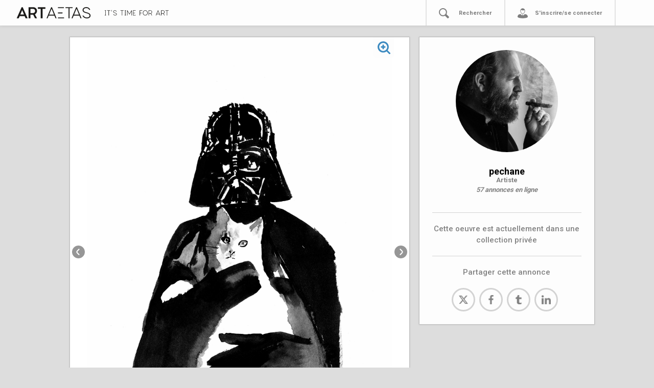

--- FILE ---
content_type: text/html; charset=utf-8
request_url: https://artaetas.fr/annonces/05544223-68df-4290-9d68-2ea8743d92fa
body_size: 70225
content:
<!DOCTYPE html>
<html>
  <head>
    <meta charset="UTF-8">
    <meta name="viewport" content="width=device-width, initial-scale=1, shrink-to-fit=no">
    <title>ARTAETAS</title>
    <meta property="og:url"           content="http://www.artaetas.com/" />
    <meta property="og:type"          content="website" />
    <meta property="og:title"         content="Artaetas" />
    <meta property="og:description"   content="Plateforme en ligne dédiée à l'art" />
    <!-- <meta property="og:image"         content="https://t3.ftcdn.net/jpg/00/77/89/16/500_F_77891611_GSgvg2GbIrryOpAFQCroGVuNnYl0t580.jpg" /> -->
    <link href="https://fonts.googleapis.com/css?family=Roboto:400,500,700&display=swap" rel="stylesheet">
    <meta name="csrf-param" content="authenticity_token" />
<meta name="csrf-token" content="OIsB1tBwFBqITbT6hccQkUU3fnKldxBs4jN75SPpRam6hrHXnG2oeHgSvOADJJQI/DiYCi36HZDDWllOMDoOkQ==" />
    <meta name="action-cable-url" content="/cable" />
    <link rel="stylesheet" media="all" href="/assets/application-62ebd9d6df82bbae4745f1a9ac3bfc0300246a2892eb55520e5db39c357ef1c2.css" />
<!-- Global site tag (gtag.js) - Google Analytics -->

<script async src="https://www.googletagmanager.com/gtag/js?id=UA-161195823-1"></script>
<script>
  window.dataLayer = window.dataLayer || [];
  function gtag(){dataLayer.push(arguments);}
  gtag('js', new Date());
  gtag('config', 'UA-161195823-1');
</script>
<!--     <script async src="https://platform.twitter.com/widgets.js" charset="utf-8"></script>
    <script async src="https://assets.pinterest.com/js/pinit.js"></script>
    <script async src="https://connect.facebook.net/en_US/sdk.js#xfbml=1&version=v3.0" charset="utf-8"></script> -->

     <!-- Uncomment if you import CSS in app/javascript/packs/application.js -->
    <!--<script src="https://cdnjs.cloudflare.com/ajax/libs/slim-select/1.23.0/slimselect.min.js"></script>-->
    <link href="https://cdnjs.cloudflare.com/ajax/libs/slim-select/1.23.0/slimselect.min.css" rel="stylesheet"></link>
    <!--<script src="https://cdnjs.cloudflare.com/ajax/libs/bootstrap-slider/10.6.2/bootstrap-slider.min.js"></script>-->
    <link href="https://cdnjs.cloudflare.com/ajax/libs/bootstrap-slider/10.6.2/css/bootstrap-slider.min.css" rel="stylesheet"></link>
    <script src="https://code.jquery.com/jquery-3.4.1.min.js"></script>
    <!--<script src="https://unpkg.com/masonry-layout@4/dist/masonry.pkgd.min.js"></script>-->
    <!--<script src="https://unpkg.com/imagesloaded@4/imagesloaded.pkgd.min.js"></script>-->
    <script src="https://cdn.jsdelivr.net/jquery.lazyload/1.9.3/jquery.lazyload.js"></script>
      <link rel="icon" type="image/x-icon" href="/assets/artaetas_noir_fav-415ea48ec5a5ee23856c7c3ffac7907f463bb3dab8cbaa4ad1fa3d0b51b7182a.ico" />
    
    
    
  </head>
  <body>
    

<div class="navbar navbar-expand-sm navbar-light navbar-lewagon" id="navbar-lewagon">

<button class="navbar-toggler" type="button" data-toggle="collapse" data-target="#navbarSupportedContent" aria-controls="navbarSupportedContent" aria-expanded="false" aria-label="Toggle navigation">
    <span class="navbar-toggler-icon"></span>
  </button>

  <a class="navbar-buffer" href="#">
</a>  <a class="navbar-brand" href="/">
   <svg xmlns="http://www.w3.org/2000/svg" id="Calque_1" data-name="Calque 1" viewBox="0 0 1026.9 311.97" class="aa-navbar-artaetas"><defs><style>.cls-1{fill:#191817;}</style></defs><title></title><path class="cls-1" d="M124.55,88.25h8.93a2.3,2.3,0,0,1,2.28,1.33l58.71,131.86c.57,1.33,0,2.28-1.33,2.28H173.38a2.3,2.3,0,0,1-2.28-1.33l-10.83-24.32a2.05,2.05,0,0,0-2.09-1.33H99.85a2.3,2.3,0,0,0-2.28,1.33L86.93,222.39a2.05,2.05,0,0,1-2.09,1.33h-20c-1.33,0-1.9-.95-1.33-2.28L122.27,89.58A2.3,2.3,0,0,1,124.55,88.25ZM108.4,177.36h41.23c1.33,0,1.9-1,1.33-2.28l-20.52-49a1.39,1.39,0,0,0-2.66,0l-20.71,49C106.5,176.41,107.07,177.36,108.4,177.36Z"></path><path class="cls-1" d="M207.77,221.82V90.15a1.79,1.79,0,0,1,1.89-1.9H262.1c27.18,0,47.7,18.24,47.7,45.79,0,19.57-10.64,32.49-24.13,40.09a1.83,1.83,0,0,0-.57,2.66l23.56,44.65c.76,1.33,0,2.28-1.33,2.28H288a2.3,2.3,0,0,1-2.28-1.33L264.58,181a2.5,2.5,0,0,0-2.29-1.33h-31a1.79,1.79,0,0,0-1.89,1.9v40.28a1.8,1.8,0,0,1-1.91,1.9H209.66A1.79,1.79,0,0,1,207.77,221.82Zm54.52-61.56c11.22,0,25.84-8.74,25.84-26.22,0-18.24-13.3-26.41-28.3-26.41H231.32a1.79,1.79,0,0,0-1.89,1.9v48.83a1.79,1.79,0,0,0,1.89,1.9Z"></path><path class="cls-1" d="M412.58,90.15v15.58a1.8,1.8,0,0,1-1.9,1.9H379.52a1.8,1.8,0,0,0-1.9,1.9V221.82a1.8,1.8,0,0,1-1.9,1.9H358.05a1.8,1.8,0,0,1-1.9-1.9V109.53a1.8,1.8,0,0,0-1.9-1.9H323.09a1.8,1.8,0,0,1-1.9-1.9V90.15a1.8,1.8,0,0,1,1.9-1.9h87.59A1.8,1.8,0,0,1,412.58,90.15Z"></path><path class="cls-1" d="M485.54,88.25h4.94a2.3,2.3,0,0,1,2.28,1.33l54.91,131.86c.57,1.33,0,2.28-1.33,2.28h-7.79a2.3,2.3,0,0,1-2.28-1.33l-12.73-30.78a2.05,2.05,0,0,0-2.09-1.33H454.57a2.3,2.3,0,0,0-2.28,1.33l-12.92,30.78a2.06,2.06,0,0,1-2.09,1.33h-8c-1.33,0-1.91-.95-1.33-2.28L483.26,89.58A2.3,2.3,0,0,1,485.54,88.25ZM459.32,180H516.7c1.33,0,1.9-1,1.33-2.28L489.34,108.2a1.39,1.39,0,0,0-2.66,0L458,177.74C457.42,179.07,458,180,459.32,180Z"></path><path class="cls-1" d="M743.93,90.15v6.46a1.8,1.8,0,0,1-1.9,1.9H708.78a1.8,1.8,0,0,0-1.9,1.9V221.82a1.8,1.8,0,0,1-1.9,1.9h-7.22a1.8,1.8,0,0,1-1.9-1.9V100.41a1.8,1.8,0,0,0-1.9-1.9H660.71a1.8,1.8,0,0,1-1.9-1.9V90.15a1.8,1.8,0,0,1,1.9-1.9H742A1.8,1.8,0,0,1,743.93,90.15Z"></path><path class="cls-1" d="M790.48,88.25h4.94a2.3,2.3,0,0,1,2.28,1.33l54.91,131.86c.57,1.33,0,2.28-1.33,2.28h-7.79a2.3,2.3,0,0,1-2.28-1.33l-12.73-30.78a2.05,2.05,0,0,0-2.09-1.33H759.51a2.3,2.3,0,0,0-2.28,1.33l-12.92,30.78a2.06,2.06,0,0,1-2.09,1.33h-8c-1.33,0-1.91-.95-1.33-2.28L788.2,89.58A2.3,2.3,0,0,1,790.48,88.25ZM764.26,180h57.38c1.33,0,1.9-1,1.33-2.28L794.28,108.2a1.39,1.39,0,0,0-2.66,0l-28.69,69.54C762.36,179.07,762.93,180,764.26,180Z"></path><path class="cls-1" d="M866.66,193.32c-.38-1.14.76-1.33,1.9-1.9l7-1.52c1.32-.57.94,0,2.08,1.9C880.34,197.12,894,214,918.54,214c22,0,34.2-9.12,34.2-22.8,0-24.32-33.63-27.93-51.68-34.2-20-6.65-33.64-14.44-33.64-35,0-18,17.29-34.39,44.08-34.39,27,0,42.19,15.2,46.94,29.83.38,1.14-.57,1.71-1.9,1.9l-7.22,1c-1.34.19-1.14-.38-1.9-1.9-4.19-8.93-13.49-20.52-35.72-20.52-22.43,0-33.26,13.68-33.26,24.51,0,19,19.19,23.56,41.24,29.83,25.08,7,43.89,17.1,43.89,38.19,0,22.61-19.19,33.82-45.23,33.82C891.17,224.29,873.31,207.76,866.66,193.32Z"></path><path class="cls-1" d="M619.1,163.11a1.8,1.8,0,0,0,1.9-1.9v-6.65a1.8,1.8,0,0,0-1.9-1.9H567.63a1.93,1.93,0,0,1-.5-.09V163.2a1.93,1.93,0,0,1,.5-.09Z"></path><path class="cls-1" d="M567.13,98.6a1.93,1.93,0,0,1,.5-.09H636a1.8,1.8,0,0,0,1.9-1.9V90.15a1.8,1.8,0,0,0-1.9-1.9H567.13Z"></path><path class="cls-1" d="M637.91,213.46H567.63a1.93,1.93,0,0,1-.5-.09v10.35h70.78a1.8,1.8,0,0,0,1.9-1.9v-6.46A1.8,1.8,0,0,0,637.91,213.46Z"></path></svg>

  <!--  < image_tag "artaetas_noir_seul.svg", class: "centered-img"> -->
    <!-- Generator: Adobe Illustrator 23.0.4, SVG Export Plug-In . SVG Version: 6.00 Build 0)  --><svg xmlns="http://www.w3.org/2000/svg" xmlns:xlink="http://www.w3.org/1999/xlink" version="1.1" id="Calque_1" x="0px" y="0px" viewBox="0 0 623.9 52.3" style="enable-background:new 0 0 623.9 52.3;" xml:space="preserve" class="aa-baseline">
<style type="text/css">
	.st0{fill:#191817;}
</style>
<path class="st0" d="M12.1,6.5h-3c-0.4,0-0.7,0.2-0.7,0.6c0,0,0,0.1,0,0.1v40.5c0,0.4,0.2,0.7,0.6,0.7c0,0,0.1,0,0.1,0h3  c0.4,0,0.7,0.2,0.7,0.6c0,0,0,0.1,0,0.1v2.3c0,0.4-0.2,0.7-0.6,0.7c0,0-0.1,0-0.1,0H0.7c-0.4,0-0.7-0.2-0.7-0.6c0,0,0-0.1,0-0.1V49  c0-0.4,0.3-0.7,0.6-0.7c0,0,0,0,0.1,0h3.1c0.4,0,0.7-0.3,0.7-0.6c0,0,0,0,0-0.1V7.2c0-0.4-0.3-0.7-0.6-0.7c0,0,0,0-0.1,0H0.7  C0.3,6.5,0,6.3,0,5.9c0,0,0-0.1,0-0.1V3.5c0-0.4,0.3-0.7,0.6-0.7c0,0,0,0,0.1,0h11.4c0.4,0,0.7,0.2,0.7,0.6c0,0,0,0.1,0,0.1v2.4  C12.8,6.2,12.5,6.5,12.1,6.5C12.1,6.5,12.1,6.5,12.1,6.5z"></path>
<path class="st0" d="M54.1,3.5v2.4c0,0.4-0.2,0.7-0.6,0.7c0,0-0.1,0-0.1,0H41.4c-0.4,0-0.7,0.3-0.7,0.6c0,0,0,0,0,0.1v44.1  c0,0.4-0.2,0.7-0.6,0.7c0,0-0.1,0-0.1,0h-2.6c-0.4,0-0.7-0.2-0.7-0.6c0,0,0-0.1,0-0.1V7.2c0-0.4-0.2-0.7-0.6-0.7c0,0-0.1,0-0.1,0  H23.9c-0.4,0-0.7-0.2-0.7-0.6c0,0,0-0.1,0-0.1V3.5c0-0.4,0.3-0.7,0.6-0.7c0,0,0,0,0.1,0h29.6C53.8,2.8,54.1,3,54.1,3.5  C54.1,3.4,54.1,3.4,54.1,3.5z"></path>
<path class="st0" d="M67.5,0h2.4c0.5,0,0.7,0.3,0.5,0.8L66,13.3c-0.1,0.4-0.5,0.6-0.8,0.5h-1.5c-0.3,0-0.6-0.2-0.6-0.5  c0-0.1,0-0.2,0-0.3l3.5-12.4C66.8,0.3,67.1,0,67.5,0z"></path>
<path class="st0" d="M82.5,41c-0.1-0.4,0.3-0.5,0.7-0.7l2.6-0.6c0.5-0.2,0.4,0,0.8,0.7c3.2,5.1,8.8,8.2,14.9,8.1  c8,0,12.4-3.3,12.4-8.3c0-8.8-12.2-10.2-18.8-12.4c-7.3-2.4-12.2-5.3-12.2-12.7c0-6.6,6.3-12.5,16-12.5s15.4,5.5,17.1,10.9  c0.1,0.4-0.2,0.6-0.7,0.7l-2.7,0.3c-0.5,0.1-0.4-0.1-0.7-0.7c-1.5-3.2-4.9-7.5-13-7.5s-12.1,5-12.1,8.9c0,6.9,7,8.6,15,10.9  c9.1,2.6,16,6.2,16,13.9c0,8.2-7,12.3-16.5,12.3C93.3,52.4,86,48.1,82.5,41z"></path>
<path class="st0" d="M184.1,3.5v2.4c0,0.4-0.2,0.7-0.6,0.7c0,0-0.1,0-0.1,0h-12.1c-0.4,0-0.7,0.3-0.7,0.6c0,0,0,0,0,0.1v44.1  c0,0.4-0.2,0.7-0.6,0.7c0,0-0.1,0-0.1,0h-2.6c-0.4,0-0.7-0.2-0.7-0.6c0,0,0-0.1,0-0.1V7.2c0-0.4-0.3-0.7-0.6-0.7c0,0,0,0-0.1,0  h-12.1c-0.4,0-0.7-0.2-0.7-0.6c0,0,0-0.1,0-0.1V3.5c0-0.4,0.3-0.7,0.6-0.7c0,0,0,0,0.1,0h29.6C183.8,2.8,184.1,3.1,184.1,3.5  C184.1,3.4,184.1,3.4,184.1,3.5z"></path>
<path class="st0" d="M206.6,6.5h-3c-0.4,0-0.7,0.3-0.7,0.6c0,0,0,0,0,0.1v40.5c0,0.4,0.3,0.7,0.6,0.7c0,0,0,0,0.1,0h3  c0.4,0,0.7,0.2,0.7,0.6c0,0,0,0.1,0,0.1v2.3c0,0.4-0.2,0.7-0.6,0.7c0,0-0.1,0-0.1,0h-11.4c-0.4,0-0.7-0.2-0.7-0.6c0,0,0-0.1,0-0.1  V49c0-0.4,0.3-0.7,0.6-0.7c0,0,0,0,0.1,0h3c0.4,0,0.7-0.3,0.7-0.6c0,0,0,0,0-0.1V7.2c0-0.4-0.3-0.7-0.6-0.7c0,0,0,0-0.1,0h-3  c-0.4,0-0.7-0.2-0.7-0.6c0,0,0,0,0-0.1V3.5c0-0.4,0.3-0.7,0.6-0.7c0,0,0,0,0.1,0h11.4c0.4,0,0.7,0.2,0.7,0.6c0,0,0,0.1,0,0.1v2.4  C207.3,6.2,207,6.5,206.6,6.5C206.6,6.5,206.6,6.5,206.6,6.5z"></path>
<path class="st0" d="M261.9,2.8h2.2c0.4,0,0.7,0.3,0.7,0.6c0,0,0,0,0,0.1v47.9c0,0.4-0.2,0.7-0.6,0.7c0,0-0.1,0-0.1,0h-2.5  c-0.4,0-0.7-0.2-0.7-0.6c0,0,0-0.1,0-0.1v-39c0-0.6-0.6-0.8-0.8-0.3l-18,30.5c-0.3,0.5-0.7,0.5-1,0l-17.9-30.4  c-0.4-0.5-0.8-0.3-0.8,0.3v39c0,0.4-0.2,0.7-0.6,0.7c0,0-0.1,0-0.1,0H219c-0.4,0-0.7-0.2-0.7-0.6c0,0,0-0.1,0-0.1V3.5  c0-0.4,0.2-0.7,0.6-0.7c0,0,0.1,0,0.1,0h2.1c0.4,0,0.7,0.1,0.9,0.4l19,32.3c0.1,0.3,0.4,0.4,0.7,0.3c0.2-0.1,0.3-0.2,0.3-0.3  L261,3.2C261.2,2.9,261.5,2.7,261.9,2.8z"></path>
<path class="st0" d="M302.5,49v2.3c0,0.4-0.2,0.7-0.6,0.7c0,0-0.1,0-0.1,0h-25.2c-0.4,0-0.7-0.2-0.7-0.6c0,0,0-0.1,0-0.1V3.5  c0-0.4,0.2-0.7,0.6-0.7c0,0,0.1,0,0.1,0H301c0.4,0,0.7,0.3,0.7,0.6c0,0,0,0,0,0.1v2.4c0,0.4-0.2,0.7-0.6,0.7c0,0-0.1,0-0.1,0h-20.5  c-0.4,0-0.7,0.2-0.7,0.6c0,0,0,0.1,0,0.1v18.3c0,0.4,0.2,0.7,0.6,0.7c0,0,0.1,0,0.1,0h14.3c0.4,0,0.7,0.2,0.7,0.6c0,0,0,0.1,0,0.1  v2.4c0,0.4-0.2,0.7-0.6,0.7c0,0-0.1,0-0.1,0h-14.3c-0.4,0-0.7,0.2-0.7,0.6c0,0,0,0.1,0,0.1v16.9c0,0.4,0.2,0.7,0.6,0.7  c0,0,0.1,0,0.1,0h21.2c0.4,0,0.7,0.2,0.7,0.6C302.5,48.9,302.5,49,302.5,49z"></path>
<path class="st0" d="M345.1,32.1v19.3c0,0.4-0.2,0.7-0.6,0.7c0,0-0.1,0-0.1,0h-2.6c-0.4,0-0.7-0.2-0.7-0.6c0,0,0-0.1,0-0.1V3.5  c0-0.4,0.3-0.7,0.6-0.7c0,0,0,0,0.1,0h24.7c0.4,0,0.7,0.3,0.7,0.6c0,0,0,0,0,0.1v2.4c0,0.4-0.2,0.7-0.6,0.7c0,0-0.1,0-0.1,0h-20.6  c-0.4,0-0.7,0.3-0.7,0.6c0,0,0,0,0,0.1V27c0,0.4,0.3,0.7,0.6,0.7c0,0,0,0,0.1,0h14.1c0.4,0,0.7,0.2,0.7,0.6c0,0,0,0.1,0,0.1v2.3  c0,0.4-0.2,0.7-0.6,0.7c0,0-0.1,0-0.1,0h-14.1C345.5,31.4,345.1,31.7,345.1,32.1C345.1,32,345.1,32.1,345.1,32.1z"></path>
<path class="st0" d="M419.4,27.4c0,14.2-9.5,24.9-23.7,24.9S372,41.6,372,27.4s9.5-24.8,23.7-24.8S419.4,13.1,419.4,27.4z M376,27.4  c0,12.4,7.9,21.2,19.7,21.2s19.7-8.8,19.7-21.2s-7.9-21.1-19.7-21.1S376,15,376,27.4z"></path>
<path class="st0" d="M427.7,51.4V3.5c0-0.4,0.3-0.7,0.6-0.7c0,0,0,0,0.1,0h17.1c9.9,0,16.7,5.9,16.7,15.9c0.2,6.2-3.4,11.8-9,14.4  c-0.3,0.2-0.4,0.6-0.3,0.9c0,0,0,0.1,0.1,0.1l8.8,17.2c0.3,0.5,0,0.8-0.5,0.8h-2.8c-0.3,0-0.7-0.2-0.8-0.5l-8.4-16.5  c-0.2-0.3-0.5-0.5-0.8-0.5h-16c-0.4,0-0.7,0.3-0.7,0.6c0,0,0,0,0,0.1v16.1c0,0.4-0.2,0.7-0.6,0.7c0,0-0.1,0-0.1,0h-2.6  C428,52.1,427.7,51.8,427.7,51.4C427.7,51.4,427.7,51.4,427.7,51.4z M446.9,30.9c6.5-0.2,11.6-5.7,11.3-12.2  c0-8.9-6.2-12.2-13.1-12.2h-12.8c-0.4,0-0.7,0.3-0.7,0.6c0,0,0,0,0,0.1v23c0,0.4,0.3,0.7,0.6,0.7c0,0,0,0,0.1,0L446.9,30.9z"></path>
<path class="st0" d="M519.8,2.8h1.8c0.3,0,0.7,0.2,0.8,0.5l20,48c0.2,0.5,0,0.8-0.5,0.8h-2.8c-0.3,0-0.7-0.2-0.8-0.5l-4.6-11.2  c-0.1-0.3-0.4-0.5-0.8-0.5h-24.4c-0.3,0-0.7,0.2-0.8,0.5L503,51.6c-0.1,0.3-0.4,0.5-0.8,0.5h-2.9c-0.5,0-0.7-0.3-0.5-0.8l20.1-48  C519.2,2.9,519.5,2.7,519.8,2.8z M510.3,36.2h20.9c0.5,0,0.7-0.3,0.5-0.8L521.2,10c0-0.3-0.2-0.5-0.5-0.5s-0.5,0.2-0.5,0.5  l-10.4,25.3C509.6,35.9,509.8,36.2,510.3,36.2z"></path>
<path class="st0" d="M550.8,51.4V3.5c0-0.4,0.2-0.7,0.6-0.7c0,0,0.1,0,0.1,0h17.1c9.9,0,16.7,5.9,16.7,15.9c0.2,6.2-3.4,11.8-9,14.4  c-0.3,0.2-0.4,0.6-0.3,0.9c0,0,0,0.1,0.1,0.1l8.8,17.2c0.3,0.5,0,0.8-0.5,0.8h-2.8c-0.3,0-0.7-0.2-0.8-0.5l-8.4-16.5  c-0.2-0.3-0.5-0.5-0.8-0.5h-16c-0.4,0-0.7,0.2-0.7,0.6c0,0,0,0.1,0,0.1v16.1c0,0.4-0.2,0.7-0.6,0.7c0,0-0.1,0-0.1,0h-2.6  C551.1,52.1,550.8,51.8,550.8,51.4C550.8,51.4,550.8,51.4,550.8,51.4z M570,30.9c6.5-0.2,11.6-5.7,11.3-12.2  c0-8.9-6.2-12.2-13.1-12.2h-12.8c-0.4,0-0.7,0.2-0.7,0.6c0,0,0,0.1,0,0.1v23c0,0.4,0.2,0.7,0.6,0.7c0,0,0.1,0,0.1,0L570,30.9z"></path>
<path class="st0" d="M623.9,3.5v2.4c0,0.4-0.2,0.7-0.6,0.7c0,0-0.1,0-0.1,0h-12.1c-0.4,0-0.7,0.3-0.7,0.6c0,0,0,0,0,0.1v44.1  c0,0.4-0.2,0.7-0.6,0.7c0,0-0.1,0-0.1,0h-2.6c-0.4,0-0.7-0.2-0.7-0.6c0,0,0-0.1,0-0.1V7.2c0-0.4-0.2-0.7-0.6-0.7c0,0-0.1,0-0.1,0  h-12.1c-0.4,0-0.7-0.2-0.7-0.6c0,0,0-0.1,0-0.1V3.5c0-0.4,0.3-0.7,0.6-0.7c0,0,0,0,0.1,0h29.6C623.6,2.7,623.9,3,623.9,3.5  C623.9,3.4,623.9,3.4,623.9,3.5z"></path>
</svg>

</a>
  <a class="navbar-item d-sm-none navbar-loupe" id="mobilesearch" href="#">
   <svg xmlns="http://www.w3.org/2000/svg" width="1101.03" height="1112" viewBox="0 0 1101.03 1112">
  <defs>
    <style>
      .cls-1 {
        fill-rule: evenodd;
      }
    </style>
  </defs>
  <path id="recherche_.svg" data-name="recherche .svg" class="cls-1" d="M1109.92,1020.28c-32.92,31.84-75.3,77.17-95.48,93.54s-47.746,6.44-67.541-14.03-148.393-149.452-266.72-267.6C615.532,870,538.036,891.655,457.832,891.655,216.025,891.655,20,692.473,20,449.655S216.025,9.994,457.832,9.994,895.663,206.837,895.663,449.655a439.022,439.022,0,0,1-59.891,222.1c95.578,96.916,255.518,254.979,271.818,271.349S1126.15,1004.58,1109.92,1020.28ZM454.339,119.909c-182,0-329.538,145.817-329.538,328.577S272.34,779.4,454.339,779.4,781.548,631.245,781.548,448.486,636.338,119.909,454.339,119.909Z" transform="translate(-20 -10)"/>
</svg>

</a>  <form action="/searchannonce/" method="get" class="none" id="aa-nav-search-form-mobile"><input name="term" id="aa-nav-search-input-mobile" placeholder="Rechercher" type="search"></form>

  <!-- < link_to "", class: "navbar-item d-sm-none navbar-tiers" do > -->
    <a href="" class="navbar-item d-sm-none navbar-tiers" data-toggle="modal" data-target="#exampleModal">
    <svg xmlns="http://www.w3.org/2000/svg" width="1108.969" height="1074.97" viewBox="0 0 1108.969 1074.97">
  <defs>
    <style>
      .cls-1 {
        fill: #000001;
        fill-rule: evenodd;
      }
    </style>
  </defs>
  <path id="tiers_.svg" data-name="tiers .svg" class="cls-1" d="M1082.39,1017.55c-35.51,31.61-137.135,69.81-320.8,89.41-97.952,4.9-227.738,14.69-411.4-3.68s-279.163-60.01-313.446-96.75S3.692,911,33.077,847.317,84.5,720.35,209.391,689.732c29.982-7.351,84.169-13.36,150.583-17.435,17.539,40.12,114.227,124.393,158.207,170.68l19.175-41.249A30.616,30.616,0,0,1,515.491,772.4V731.979H617.116V772.4a30.618,30.618,0,0,1-21.865,29.333l19.457,42.592c35.637-37.179,109.226-96.931,159.1-171.343,94.985,6.661,172.682,18.714,204.5,37.575,95.506,56.337,122.436,140.439,133.456,175.956C1141.16,967.339,1082.39,1017.55,1082.39,1017.55Zm-519.76-357c-143.02,0-258.96-219.461-258.96-362.518S419.61,39,562.63,39,821.591,154.971,821.591,298.029,705.65,660.547,562.63,660.547ZM774.977,266.924c-13.109-20.865-29.753-27.971-45.216-22.171-29.386,11.023-96.2,18.371-148.153,18.371-90.168,0-181.714-34.547-195.851-79.291a212.129,212.129,0,0,0-34.336,116.033c0,117.693,95.384,311.079,213.046,311.079S777.512,417.559,777.512,299.866A214.734,214.734,0,0,0,774.977,266.924Z" transform="translate(-11.031 -39)"/>
</svg>

    </a>
  <!-- < end > -->



  <div class="collapse navbar-collapse aa-menu-navcontainer" id="navbarSupportedContent">
    <ul class="navbar-nav mr-auto">
        <li class="nav-item aa-nav-item">
          <a href="#" class="nav-link aa-menu-link"></a>
        </li>
        <li class="nav-item aa-nav-item" id="aa-nav-decouvrir" style="display: none!important;">
          <div data-toggle="modal" data-target="#infosmodal"><svg xmlns="http://www.w3.org/2000/svg" width="1114" height="1114" viewBox="0 0 1114 1114">
  <defs>
    <style>
      .cls-1 {
        fill-rule: evenodd;
      }
    </style>
  </defs>
  <path id="aide_.svg" data-name="aide .svg" class="cls-1" d="M573,1120C265.377,1120,16,870.623,16,563S265.377,6,573,6s557,249.377,557,557S880.622,1120,573,1120ZM576,77C307.037,77,89,295.037,89,564s218.037,487,487,487,487-218.037,487-487S844.963,77,576,77ZM734.169,587.893q-49.161,38.942-62.051,62.538T659.221,712H474.285V693.5q0-47.2,10.707-76.651a169.8,169.8,0,0,1,31.877-53.777q21.171-24.33,95.145-85.655,39.42-32.12,39.421-58.887T635.618,376.92q-15.821-14.84-47.938-14.843-34.561,0-57.184,22.873t-28.957,79.815L312.71,441.4q9.729-104.141,75.677-167.659T590.6,210.234q106.092,0,171.309,44.288,88.572,59.86,88.575,159.629,0,41.37-22.874,79.814T734.169,587.893ZM666.035,935.865H467.959V761.149H666.035V935.865Z" transform="translate(-16 -6)"/>
</svg>
</div>
          <div><a href="" class="nav-link aa-menu-link" data-toggle="modal" data-target="#infosmodal">Découvrir ARTAETAS</a></div>
          <!-- < link_to "Découvrir Artaetas", "#cestquoi", class: "nav-link aa-menu-link" > -->
        </li>
        <li class="nav-item aa-nav-item">
          <!-- < svg 'recherche' > -->
          <!-- <form action="/searchannonce/" method="get" id="aa-nav-search-form"><input name="term" class="aa-nav-search-input" placeholder="Rechercher" type="search"></form> -->
          <div id="aa-link-rechercher-picto"><svg xmlns="http://www.w3.org/2000/svg" width="1101.03" height="1112" viewBox="0 0 1101.03 1112">
  <defs>
    <style>
      .cls-1 {
        fill-rule: evenodd;
      }
    </style>
  </defs>
  <path id="recherche_.svg" data-name="recherche .svg" class="cls-1" d="M1109.92,1020.28c-32.92,31.84-75.3,77.17-95.48,93.54s-47.746,6.44-67.541-14.03-148.393-149.452-266.72-267.6C615.532,870,538.036,891.655,457.832,891.655,216.025,891.655,20,692.473,20,449.655S216.025,9.994,457.832,9.994,895.663,206.837,895.663,449.655a439.022,439.022,0,0,1-59.891,222.1c95.578,96.916,255.518,254.979,271.818,271.349S1126.15,1004.58,1109.92,1020.28ZM454.339,119.909c-182,0-329.538,145.817-329.538,328.577S272.34,779.4,454.339,779.4,781.548,631.245,781.548,448.486,636.338,119.909,454.339,119.909Z" transform="translate(-20 -10)"/>
</svg>
</div>
          <form action="/searchannonce/" method="get" class="none" id="aa-nav-search-form"><input name="term" id="aa-nav-search-input" placeholder="Rechercher" type="search"></form>
          <div><a class="nav-link aa-menu-link" id="aa-link-rechercher" href="#">Rechercher</a></div>


        </li>
        <li class="nav-item aa-nav-item">
          <!-- < link_to "Se Connecter", new_user_session_path, class: "nav-link" > -->
          <!-- Button trigger modal -->
          <div><svg xmlns="http://www.w3.org/2000/svg" width="1108.969" height="1074.97" viewBox="0 0 1108.969 1074.97">
  <defs>
    <style>
      .cls-1 {
        fill: #000001;
        fill-rule: evenodd;
      }
    </style>
  </defs>
  <path id="tiers_.svg" data-name="tiers .svg" class="cls-1" d="M1082.39,1017.55c-35.51,31.61-137.135,69.81-320.8,89.41-97.952,4.9-227.738,14.69-411.4-3.68s-279.163-60.01-313.446-96.75S3.692,911,33.077,847.317,84.5,720.35,209.391,689.732c29.982-7.351,84.169-13.36,150.583-17.435,17.539,40.12,114.227,124.393,158.207,170.68l19.175-41.249A30.616,30.616,0,0,1,515.491,772.4V731.979H617.116V772.4a30.618,30.618,0,0,1-21.865,29.333l19.457,42.592c35.637-37.179,109.226-96.931,159.1-171.343,94.985,6.661,172.682,18.714,204.5,37.575,95.506,56.337,122.436,140.439,133.456,175.956C1141.16,967.339,1082.39,1017.55,1082.39,1017.55Zm-519.76-357c-143.02,0-258.96-219.461-258.96-362.518S419.61,39,562.63,39,821.591,154.971,821.591,298.029,705.65,660.547,562.63,660.547ZM774.977,266.924c-13.109-20.865-29.753-27.971-45.216-22.171-29.386,11.023-96.2,18.371-148.153,18.371-90.168,0-181.714-34.547-195.851-79.291a212.129,212.129,0,0,0-34.336,116.033c0,117.693,95.384,311.079,213.046,311.079S777.512,417.559,777.512,299.866A214.734,214.734,0,0,0,774.977,266.924Z" transform="translate(-11.031 -39)"/>
</svg>
</div>
          <div><a href="" class="nav-link aa-menu-link aa-menu-link-last" data-toggle="modal" data-target="#exampleModal">
              S'inscrire/se connecter
          </a></div>
        </li>
    </ul>
  </div>
</div>

  <div class="modal fade" id="exampleModal" tabindex="-1" role="dialog" aria-labelledby="exampleModalLabel" aria-hidden="true">
  <!--<button type="button" class="close" data-dismiss="modal" aria-label="Close" style="position: absolute; top: 10px; right: 10px">-->
  <!--          <span aria-hidden="true">&times;</span>-->
  <!--</button>-->
    <div class="modal-dialog" role="document">
      <div class="modal-content" id="modal-content-signin">
        <div class="modal-header">
          <h5 class="modal-title" id="exampleModalLabel">Connexion</h5>
            <button type="button" class="close" data-dismiss="modal" aria-label="Close" style="position: absolute; top: 10px; right: 10px">
              <span aria-hidden="true">&times;</span>
            </button>
        </div>
        <div class="modal-body">
          <form class="simple_form new_user" id="new_user" novalidate="novalidate" action="/users/sign_in" accept-charset="UTF-8" method="post"><input name="utf8" type="hidden" value="&#x2713;" /><input type="hidden" name="authenticity_token" value="+Th9uelxW1zdbh+qyhsvmyU1fFmYUtSPRhImSpO1uSaOL6BJ5IWR9trtMqHC5mTGSZ2f9hg3Drv7BJJ01noc+Q==" />
            <div class="form-inputs">

              <div class="form-group string optional user_login"><label class="form-control-label string optional" for="user_login">Nom d&#39;utilisateur</label><input class="form-control string optional" autocomplete="login" autofocus="autofocus" type="text" name="user[login]" id="user_login" /></div>
              <label for="user_password">Mot de passe</label>
              <div class="form-group password optional user_password"><input class="form-control password optional" autocomplete="current-password" type="password" name="user[password]" id="user_password" /></div>
              <fieldset class="form-group boolean optional user_remember_me"><div class="form-check"><input name="user[remember_me]" type="hidden" value="0" /><input class="form-check-input boolean optional" type="checkbox" value="1" name="user[remember_me]" id="user_remember_me" /><label class="form-check-label boolean optional" for="user_remember_me">Se souvenir de moi</label></div></fieldset>
            </div>

            <div class="form-actions">
              <input type="submit" name="commit" value="Se Connecter" class="btn btn btn-primary aa-signin-btn" data-disable-with="Se Connecter" />
            </div>
</form>            <br /><a href="/users/password/new">Mot de passe oublié ?</a><br />


        </div>
        <div class="modal-footer">
        <h5 class="text-center">Pas de compte ?</h5>
          <form class="simple_form new_user" id="new_user" novalidate="novalidate" action="/users/sign_up" accept-charset="UTF-8" method="get"><input name="utf8" type="hidden" value="&#x2713;" />
            <input type="submit" name="commit" value="Creer un compte" class="btn btn btn-primary aa-signin-btn" data-disable-with="Creer un compte" />
</form>          <!-- < link_to "Creer un compte", new_registration_path(resource_name) > -->
          <!-- <button type="button" class="btn btn-secondary" data-dismiss="modal">Close</button> -->
        </div>
      </div>
    </div>
  </div>

    
    <script defer src="/javascript/owl.carousel.js"></script>
<script defer src="/javascript/owl.artaetas.js"></script>
<style>
/*
*
*   Modal
*
*/


.modal {
  display: none; /* Hidden by default */
  position: fixed; /* Stay in place */
  z-index: 255; /* Sit on top */
  padding-top: 100px; /* Location of the box */
  left: 0;
  top: 0;
  width: 100%; /* Full width */
  height: 100%; /* Full height */
  overflow: auto; /* Enable scroll if needed */
  background-color: rgb(0,0,0); /* Fallback color */
  background-color: rgba(0,0,0,0.9); /* Black w/ opacity */
}

.modal-content {
  margin: auto;
  display: block;
  width: 80%;
  max-width: 700px;
}

.modal-content {  
  -webkit-animation-name: zoom;
  -webkit-animation-duration: 0.6s;
  animation-name: zoom;
  animation-duration: 0.6s;
}

.closemodal {
  position: absolute;
  top: 15px;
  right: 35px;
  color: #f1f1f1;
  font-size: 40px;
  font-weight: bold;
  transition: 0.3s;
}

.closemodal:hover,
.closemodal:focus {
  color: #bbb;
  text-decoration: none;
  cursor: pointer;
}

@media only screen and (max-width: 700px){
  .modal-content {
    width: 100%;
  }
}

/*
* 	Owl Carousel Owl Demo Theme 
*	v1.3.3
*/





.owl-theme .owl-controls{
	margin-top: 10px;
	text-align: center;
}

/* Styling Next and Prev buttons */

.owl-buttons{
  display: none !important;
}

.owl-theme .owl-controls .owl-buttons div{
	color: #FFF;
	display: inline-block;
	zoom: 1;
	*display: inline;/*IE7 life-saver */
	margin: 5px;
	padding: 3px 10px;
	font-size: 12px;
	-webkit-border-radius: 30px;
	-moz-border-radius: 30px;
	border-radius: 30px;
	background: #869791;
	filter: Alpha(Opacity=50);/*IE7 fix*/
	opacity: 0.5;
}
/* Clickable class fix problem with hover on touch devices */
/* Use it for non-touch hover action */
.owl-theme .owl-controls.clickable .owl-buttons div:hover{
	filter: Alpha(Opacity=100);/*IE7 fix*/
	opacity: 1;
	text-decoration: none;
}

/* Styling Pagination*/

.owl-theme .owl-controls .owl-page{
	display: inline-block;
	zoom: 1;
	*display: inline;/*IE7 life-saver */
}
.owl-theme .owl-controls .owl-page span{
	display: block;
	width: 12px;
	height: 12px;
	margin: 5px 7px;
	filter: Alpha(Opacity=50);/*IE7 fix*/
	opacity: 0.5;
	-webkit-border-radius: 20px;
	-moz-border-radius: 20px;
	border-radius: 20px;
	background: #869791;
}

.owl-theme .owl-controls .owl-page.active span,
.owl-theme .owl-controls.clickable .owl-page:hover span{
	filter: Alpha(Opacity=100);/*IE7 fix*/
	opacity: 1;
}

/* If PaginationNumbers is true */

.owl-theme .owl-controls .owl-page span.owl-numbers{
	height: auto;
	width: auto;
	color: #FFF;
	padding: 2px 10px;
	font-size: 12px;
	-webkit-border-radius: 30px;
	-moz-border-radius: 30px;
	border-radius: 30px;
}

/* preloading images */
.owl-item.loading{
	min-height: 150px;
	background: url(AjaxLoader.gif) no-repeat center center
}

/*
 * 	Core Owl Carousel CSS File
 *	v1.3.3
 */

/* clearfix */
.owl-carousel .owl-wrapper:after {
	content: ".";
	display: block;
	clear: both;
	visibility: hidden;
	line-height: 0;
	height: 0;
}
/* display none until init */
.owl-carousel{
	display: none;
	position: relative;
	width: 100%;
	-ms-touch-action: pan-y;
}
.owl-carousel .owl-wrapper{
	display: none;
	position: relative;
	-webkit-transform: translate3d(0px, 0px, 0px);
}
.owl-carousel .owl-wrapper-outer{
	overflow: hidden;
	position: relative;
	width: 100%;
}
.owl-carousel .owl-wrapper-outer.autoHeight{
	-webkit-transition: height 500ms ease-in-out;
	-moz-transition: height 500ms ease-in-out;
	-ms-transition: height 500ms ease-in-out;
	-o-transition: height 500ms ease-in-out;
	transition: height 500ms ease-in-out;
}

.owl-carousel .owl-item{
	float: left;
}
.owl-controls .owl-page,
.owl-controls .owl-buttons div{
	cursor: pointer;
}
.owl-controls {
	-webkit-user-select: none;
	-khtml-user-select: none;
	-moz-user-select: none;
	-ms-user-select: none;
	user-select: none;
	-webkit-tap-highlight-color: rgba(0, 0, 0, 0);
}

/* mouse grab icon */
/*.grabbing {*/
/*    cursor:url(grabbing.png) 8 8, move;*/
/*}*/

/* fix */
.owl-carousel  .owl-wrapper,
.owl-carousel  .owl-item{
	-webkit-backface-visibility: hidden;
	-moz-backface-visibility:    hidden;
	-ms-backface-visibility:     hidden;
  -webkit-transform: translate3d(0,0,0);
  -moz-transform: translate3d(0,0,0);
  -ms-transform: translate3d(0,0,0);
}

*, *:before, *:after {
  box-sizing: border-box;
  margin: 0;
  padding: 0;
}

/*html, body {*/
/*  font-size: 62%;*/
/*}*/
/*body {*/
/*  background: #bde2f6;*/
/*}*/
.device {
  /*position: absolute;*/
  /*left: 50%;*/
  /*top: 50%;*/
  /*margin-left: -15.5rem;*/
  /*margin-top: -20rem;*/
  margin-left: auto;
  margin-right: auto;
  /*width: 31rem;*/
  width: 100%;
  background: #ffffff;
  font-family: "Open Sans", Helvetica, Arial, sans-serif;
  /*-webkit-box-shadow: -1px 24px 41px -6px rgba(0,0,0,0.27);*/
  /*-moz-box-shadow: -1px 24px 41px -6px rgba(0,0,0,0.27);*/
  /*box-shadow: -1px 24px 41px -6px rgba(0,0,0,0.27);*/
}

/* start section css */

 /* first div */
.planet {
  margin: 40px;
  position: relative;
  width: 400px;
  height: 200px;
  background-image: url("https://res.cloudinary.com/lenadi07/image/upload/v1468859826/forCodePen/mobileSlider/firstSlider/background.png");
  background-size: contain;
  background-repeat: no-repeat;
  background-position: left top;
}
img.main_pictures {
  width: 40%;
  margin-left: 30px;
}

/* second div */
.mountains{
  margin: 40px;
  position: relative;
  width: 400px;
  height: 200px;
  right: 20px;
}
.mountains_img {
 width: 67%;
}

/* third div */
.paper{
  margin: 30px;
  position: relative;
  width: 400px;
  height: 220px;
}
.paper_img {
 width: 60%;
}
.border {
  position: absolute;
  top: 30px;
  left: 3px;
  width: 320px;
}
.lines {
  position: absolute;
  top: 88px;
  width: 33%;
  left: 64px;
}


/* END MAIN IMAGES */

.orbit_1 {
  position: absolute;
  top: 26px;
  left: 33px;
  width: 230px;
  height: auto;
  z-index: 2;
}
.orbit_2 {
  position: absolute;
  top: 23px;
  right: 14px;
  width: 240px;
  height: 200px;
  z-index: 1;
}
img.pictures {
  width: 90%;
}
.animation {
  animation: orbit 10s ease-in infinite;

}                                               /* animation orbit 1 */
@-webkit-keyframes orbit {
  0% { -webkit-transform: rotate(0deg); }
  40% {-webkit-transform: rotate(180deg); }
  50% {-webkit-transform: rotate(80deg); }
  70% {-webkit-transform: rotate(180deg); }
  100% { -webkit-transform: rotate(0deg); }
}

@keyframes orbit {
  0% { transform: rotate(0deg); }
  40% {transform: rotate(180deg); }
  50% {transform: rotate(80deg); }
  70% {transform: rotate(180deg); }
  100% { transform: rotate(0deg); }
}

.animation_2 {
  animation: orbit_2 3s ease-in-out infinite;
}
                                                /*animation orbit 2 */
@keyframes orbit_2 {
  0% { transform: rotate(0deg); }
  50% {transform: rotate(-20deg); }
  100% {transform: rotate(0deg); }
}

@-webkit-keyframes orbit_2 {
  0% {-webkit-transform: rotate(0deg); }
  50% {-webkit-transform: rotate(-20deg); }
  100% {-webkit-transform: rotate(0deg); }
}

.animation_3 {
  animation: orbit_3 3s ease-out infinite;
}
                                                /*animation orbit slide 2 */
@keyframes orbit_3 {
  0% { transform: rotate(0deg); }
  50% {transform: rotate(-20deg); }
  100% {transform: rotate(0deg); }
}

@-webkit-keyframes orbit_3 {
  0% {-webkit-transform: rotate(0deg); }
  50% {-webkit-transform: rotate(-20deg); }
  100% {-webkit-transform: rotate(0deg); }
}
/* MID */
.mid {
  position: relative;
  display: -webkit-box;
  display: -webkit-flex;
  display: -ms-flexbox;
  display: flex;
  height: 9rem;
  display: inline-block;
}
.mid h1 {
  text-align: center;
  color: #10638e;
  font-size: 18px;
  text-align: center;
}
.mid p {
  padding: 30px;
  text-align: center;
  font-size: 14px;
  color: #c9c9c9;
}
.paper_img {
  z-index: 1;
}
.lines {
  animation: lines_moves 1.5s ease-in-out infinite;
  z-index: 2;
}
@keyframes lines_moves {
  0% {left: 64px; right: 0; }
  50% { left: 69px; right: 25px; }
  100% { left: 64px; right: 0; }
}

/* BTM */
.btm {
 position: relative;
 height: 10rem;
}
/*button {*/
/*  margin-top: 44px;*/
/*  background-color: #2196d4;*/
/*  color: #ffffff;*/
/*  text-align: center;*/
/*  width: 100%;*/
/*  border: none;*/
/*  height: auto;*/
/*  box-sizing: border-box;*/
/*  padding-top: 17px;*/
/*  padding-bottom: 17px;*/
/*  font-size: 18px;*/
/*}*/

.navbar-toggler {
  margin-top: 0px;
}

.aa-show-detailannonce-photo img{
    height: 900px;
}
</style>
<div id="ModalIMG" class="modal">
  <span class="closemodal">&times;</span>
    <img class="modal-content" id="img01">
</div>
<script>
var modal = document.getElementById("ModalIMG");
//var img = document.getElementById("myImg");
// var img = document.getElementById("bigPhoto");
// var modalImg = document.getElementById("img01");
// var captionText = document.getElementById("caption");
// img.onclick = function(){
//   modal.style.display = "block";
//   modalImg.src = this.src;
//   captionText.innerHTML = this.alt;
// }

var span = document.getElementsByClassName("closemodal")[0];
span.onclick = function() { 
  modal.style.display = "none";
}  

var modalimg = document.getElementById("ModalIMG")
modalimg.onclick = function() { 
  modal.style.display = "none";
}  
</script>

<div class="aa-show-bg">
  <div class="aa-show-container">
    <div class="aa-show-detailannonce">
      <div class="aa-show-detailannonce-header">
        <div class="aa-show-detailannonce-photo" id="aa-show-nopaddingtop">
            <script>
              var photoArray = ["bigPhoto","bigPhoto"];
            </script>
          
          <script> 
            var photoNumber = 0;
            var photoPosition = 0;
            // var img = document.getElementById("bigPhoto");
            // var modalImg = document.getElementById("img01");
            // img.onclick = function(){
            //   modal.style.display = "block";
            //   modalImg.src = this.src;
            // }
            function showallphoto(){
              var modal = document.getElementById("ModalIMG");
              var img1 = document.getElementById("bigPhoto1");
              var img2 = document.getElementById("bigPhoto2");
              var img3 = document.getElementById("bigPhoto3");
              var modalImg1 = document.getElementById("img01");              
              var modalImg2 = document.getElementById("img02");
              var modalImg3 = document.getElementById("img03");
              modal.style.display = "block";
              modalImg1.src = img1.src;                
              modalImg2.src = img2.src;
              modalImg3.src = img3.src;
            }            
            
            function showphoto1(){
              var modal = document.getElementById("ModalIMG");
              var img = document.getElementById("bigPhoto1");
              var modalImg = document.getElementById("img01");              
              modal.style.display = "block";
              modalImg.src = img.src;                
            }
            function showphoto2(){
              var modal = document.getElementById("ModalIMG");
              var img = document.getElementById("bigPhoto2");
              var modalImg = document.getElementById("img01");              
              modal.style.display = "block";
              modalImg.src = img.src;                
            }
            function showphoto3(){
              var modal = document.getElementById("ModalIMG");
              var img = document.getElementById("bigPhoto3");
              var modalImg = document.getElementById("img01");              
              modal.style.display = "block";
              modalImg.src = img.src;                
            }            
            
            // function next_photo(){
            //   var modal = document.getElementById("ModalIMG");
            //   var img = document.getElementById("bigPhoto2");
            //   var modalImg = document.getElementById("img01");              
            //   modal.style.display = "block";
            //   modalImg.src = img.src;            
              // if (photoPosition >= photoNumber - 1 ) {
              //   photoPosition = 0;
              //   document.getElementById('bigPhoto').src = document.getElementById(photoArray[(photoPosition)]).src;
              // } else {
              //   document.getElementById('bigPhoto').src = document.getElementById(photoArray[(photoPosition + 1)]).src;
              //   photoPosition++;
              // }
            // }    
          </script>
            <div class="device">
                <div class="before"></div>
               <!--all window-->
               <div class="owl-carousel owl-theme owl-loaded" id="owl-demo">
                  <div class="item">
                    <img id="bigPhoto1" src="https://res.cloudinary.com/artaetas/image/upload/a_ignore/v1611321346/ewuhk4gpvho8ewrnolj1" />
                  </div>
                  
               </div>
               

               
               <script>
                  // var img1 = document.getElementById("bigPhoto1");
                  // var img2 = document.getElementById("bigPhoto2");
                  // var img3 = document.getElementById("bigPhoto3");
      
                  // img1.addEventListener("drag", function(event) {
                  //   //isdragging = true;
                  //   console.log("isdragging true");
                  // });
                  // img2.addEventListener("drag", function(event) {
                  //   //isdragging = true;
                  //   console.log("isdragging true");
                  // });
                  // img3.addEventListener("drag", function(event) {
                  //   //isdragging = true;
                  //   console.log("isdragging true");
                  // });  
               </script>
               
               <!--<div class="btm customNavigation">-->
               <!--   <button type="button" name="button"><a class="btn next">Next</a></button>-->
               <!--</div>-->
              <div class="owl-previous" style="position: absolute; top: 0%; left: 0%; height: calc(100% - 38px); width: 5%; display: flex; justify-content: center; flex-direction: column;">
                <div class='aa-show-icon' style='margin-top: auto; margin-bottom: auto; align-self: center;'>
                  <?xml version="1.0" encoding="UTF-8"?>
<svg xmlns="http://www.w3.org/2000/svg" id="arrow-circle-down" viewBox="0 0 24 24" width="512" height="512"><path d="M24,12A12,12,0,1,0,12,24,12.013,12.013,0,0,0,24,12ZM8,12a2.993,2.993,0,0,1,.752-1.987c.291-.327.574-.637.777-.84L12.353,6.3a1,1,0,0,1,1.426,1.4L10.95,10.58c-.187.188-.441.468-.7.759a1,1,0,0,0,0,1.323c.258.29.512.57.693.752L13.779,16.3a1,1,0,0,1-1.426,1.4L9.524,14.822c-.2-.2-.48-.507-.769-.833A2.99,2.99,0,0,1,8,12Z"/></svg>

                </div>
              </div>
              <div class="owl-next" style="position: absolute; top: 0%; right: 0%; height: calc(100% - 38px); width: 5%; display: flex; justify-content: center; flex-direction: column;">
                <div class='aa-show-icon' style='margin-top: auto; margin-bottom: auto; align-self: center;'>
                  <?xml version="1.0" encoding="UTF-8"?>
<svg xmlns="http://www.w3.org/2000/svg" id="arrow-circle-down" viewBox="0 0 24 24" width="512" height="512"><path d="M0,12A12,12,0,1,0,12,0,12.013,12.013,0,0,0,0,12Zm16,0a2.993,2.993,0,0,1-.752,1.987c-.291.327-.574.637-.777.84L11.647,17.7a1,1,0,1,1-1.426-1.4L13.05,13.42c.187-.188.441-.468.7-.759a1,1,0,0,0,0-1.323c-.258-.29-.512-.57-.693-.752L10.221,7.7a1,1,0,1,1,1.426-1.4l2.829,2.879c.2.2.48.507.769.833A2.99,2.99,0,0,1,16,12Z"/></svg>

                </div>                
              </div>
            
            </div>
              
          <div class="aa-show-modalpreview" style="border-bottom-right-radius: 5px;" onclick="showallphoto();">
            <!-- Generator: Adobe Illustrator 25.0.0, SVG Export Plug-In . SVG Version: 6.00 Build 0)  --><svg xmlns="http://www.w3.org/2000/svg" xmlns:xlink="http://www.w3.org/1999/xlink" version="1.1" id="Bold" x="0px" y="0px" viewBox="0 0 512 512" style="enable-background:new 0 0 512 512;" xml:space="preserve" width="512" height="512" class="aa-show-modal-svg">
<path d="M288,192h-32v-32c0-17.673-14.327-32-32-32s-32,14.327-32,32v32h-32c-17.673,0-32,14.327-32,32s14.327,32,32,32h32v32  c0,17.673,14.327,32,32,32s32-14.327,32-32v-32h32c17.673,0,32-14.327,32-32S305.673,192,288,192z"></path>
<path d="M502.661,457.569l-99.046-99.067c74.18-99.06,54.01-239.499-45.05-313.678S119.067-9.187,44.887,89.873  s-54.01,239.499,45.05,313.678c79.587,59.597,188.929,59.623,268.544,0.063l99.088,99.088c12.452,12.452,32.64,12.452,45.092,0  c12.452-12.452,12.452-32.64,0-45.092L502.661,457.569z M225.116,384.49c-88.02,0-159.374-71.354-159.374-159.374  S137.097,65.742,225.116,65.742s159.374,71.354,159.374,159.374C384.397,313.097,313.098,384.397,225.116,384.49z"></path>
</svg>

          </div>
          
          
        </div>
        <div class="aa-show-detailannonce-titre aa-show-marginbottom">
          <div class="aa-show-detailannonce-container" style="padding-bottom: 20px;">
            <div class="aa-show-detail-container" style="display: flex;  width: 100%;">
              <div style="flex: 1 0 80%;">
              <b><p class='aa-show-titre'>darth vader and his cat</p></b>
              <p class="aa-show-detail-italic">
               pechane sumie - 
                2020
              </p>
              </div>
              <div style="flex: auto 0 1;padding-left:5px;padding-right: 5px; display: flex; align-items: flex-end; align-self: flex-start">
              <p class="aa-show-price  aa-show-detail-italic" style="flex: auto; align-items: center; margin-top: 0px; text-align: right;">
                  280€
              </p>
              </div>

              <!-- <p class=''>< @annonces.created_at.to_date ></p> -->
            </div>
            
            <!--<div class="aa-show-thumbnail-container">-->
            <!---->
            <!--  -->
            <!--  <script> -->
            <!--    photoNumber++;-->
            <!--  </script>-->
            <!---->
            <!---->
            <!--  -->
            <!--  <script> -->
            <!--    photoNumber++;-->
            <!--  </script>-->
            <!---->
            <!---->
            <!--  -->
            <!--  <script> -->
            <!--    photoNumber++;-->
            <!--  </script>-->
            <!---->
            <!--  <script> -->
            <!--    photoNumber++;-->
            <!--  </script>-->
            <!--  -->
            <!--    -->
            <!--  -->
            <!---->
            <!--</div>-->
            
          </div>
        </div>
      </div>

      <div class="aa-show-detailannonce-criteres aa-show-minheight aa-show-marginbottom" style="background-color: #ebebeb">
        
        <div class="aa-show-detailannonce-description aa-show-minheight aa-show-marginbottom" style="display: flex; flex-direction: row; border: solid rgba(0,0,0,0.2); border-width: 0px 0px 1px 0px;">
          <div class='aa-show-icon'>
            <svg xmlns="http://www.w3.org/2000/svg" width="1128" height="723" viewBox="0 0 1128 723">
  <defs>
    <style>
      .cls-1 {
        fill-rule: evenodd;
      }
    </style>
  </defs>
  <path id="visibilite_.svg" data-name="visibilite .svg" class="cls-1" d="M566.409,926C167.18,926,3,564.5,3,564.5S173.086,203,569.953,203,1131,564.5,1131,564.5,965.639,926,566.409,926ZM353.8,456.4A108.076,108.076,0,1,0,461.877,348.309,108.085,108.085,0,0,0,353.8,456.4Zm477.52-66.7a282.283,282.283,0,0,1,18.564,100.963C849.886,646.927,723.233,773.6,567,773.6S284.114,646.927,284.114,490.664a282.155,282.155,0,0,1,20.492-105.875C178.957,459.085,122.3,566.272,122.3,566.272S250.374,817.314,561.815,817.314,1002.25,566.272,1002.25,566.272,949.926,463.714,831.322,389.7Z" transform="translate(-3 -203)"/>
</svg>

          </div>
          <div class='aa-show-description'><b><p>Description</p></b><p>old japanese technique from the 8th century. it consists to draw in a few lines only with chinese ink on paper. this art is part of zen culture</p></div>
        </div>
        
        <!--<div class="aa-show-detailannonce-description aa-show-border-topbottom aa-show-minheight aa-show-marginbottom" style="display: flex; flex-direction: row;">-->
        <div class="aa-show-iconcontainer" style="border: solid rgba(0,0,0,0.2); border-width: 0px 0px 1px 0px; padding-bottom: 10px;">
          <div class='aa-show-icon'>
            <svg xmlns="http://www.w3.org/2000/svg" width="656" height="810" viewBox="0 0 656 810">
  <defs>
    <style>
      .cls-1 {
        fill-rule: evenodd;
      }
    </style>
  </defs>
  <path id="repertoire_.svg" data-name="repertoire .svg" class="cls-1" d="M861,972H305a25,25,0,0,1-25-25V830h89a25,25,0,0,0,25-25V727a25,25,0,0,0-25-25H280V630h89a25,25,0,0,0,25-25V527a25,25,0,0,0-25-25H280V430h89a25,25,0,0,0,25-25V327a25,25,0,0,0-25-25H280V187a25,25,0,0,1,25-25H861a25,25,0,0,1,25,25V947A25,25,0,0,1,861,972ZM354,357v16a25,25,0,0,1-25,25H255a25,25,0,0,1-25-25V357a25,25,0,0,1,25-25h74A25,25,0,0,1,354,357ZM255,533h74a25,25,0,0,1,25,25v16a25,25,0,0,1-25,25H255a25,25,0,0,1-25-25V558A25,25,0,0,1,255,533Zm0,201h74a25,25,0,0,1,25,25v16a25,25,0,0,1-25,25H255a25,25,0,0,1-25-25V759A25,25,0,0,1,255,734Z" transform="translate(-230 -162)"/>
</svg>

          </div>
          <div>
              <b><p>Criteres</p></b>
              <p>Dimensions (h x l x p): 40 cm x 30 cm x 0 cm</p>
              <!--<p>Format: -->
              <!--</p>-->
              <!--<p>Disposition: -->
              <!--</p>-->
              <p>Oeuvre Unique</p>
              
                <p>Certificat d'authenticite</p>
          </div>
        </div>
          <br>          
        <div class="aa-show-iconcontainer" style="padding-bottom: 20px;">
            <div class='aa-show-icon'>
              <svg xmlns="http://www.w3.org/2000/svg" width="971.029" height="951.594" viewBox="0 0 971.029 951.594">
  <defs>
    <style>
      .cls-1 {
        fill-rule: evenodd;
      }
    </style>
  </defs>
  <path id="type_.svg" data-name="type .svg" class="cls-1" d="M1030,333c-30.234,41.656-76.524,61.757-104.688,70.084l-3.59-50.852C940.711,345.283,965.706,334.293,984,316c13-13,55-85-12-152-8-8-91-55-141,17-11.355,16.352-22.709,36.68-33.478,58.327,40.534,2.682,70.933,4.72,70.933,4.72s16.939,270.2,16.939,284.2-0.237,25.592-10,35.356L419.106,1019.89a24.988,24.988,0,0,1-35.356,0L93.606,728.25a25,25,0,0,1,0-35.356L549.894,236.606c9.764-9.763,32.356-10,45.356-10,6.708,0,79.25,4.645,147.892,9.14C755.809,208.481,769.226,182.734,782,164c45-66,135-99,213-47C1065.17,164.113,1075,271,1030,333Zm-276.11,6.548c-8.146,20.928-14.551,38.613-18.491,49.767a45.491,45.491,0,1,1-48.609-14.209c3.6-10.061,10.465-28.934,19.407-51.885-2.051-.131-4.113-0.221-6.2-0.221A95.99,95.99,0,1,0,753.89,339.548Zm182.1,251.788c0-7.456-3.605-53.778-8.025-125.836H928.5l-1-14.167v-4.708c26.045,1.73,44.34,2.957,44.34,2.957S983.99,629.1,983.99,640.4s-0.191,20.65-8.059,28.528L608.217,1037.09a20.125,20.125,0,0,1-28.492,0L548,1005.16v-1.2L926.616,624.544C935.766,615.374,935.989,604.485,935.989,591.336Z" transform="translate(-86.281 -91.406)"/>
</svg>

            </div>
            <div>
            <b><p>Tags</p></b>
            <div class="aa-show-categorie-list">
                  <div class="aa-show-categorie-indivi"><p class="aa-show-categorie-txt">Dessins</p></div>
              </div>
              </div>
          </div>
          <div class="aa-show-iconcontainer" style="padding-bottom: 20px;">
            <div class='aa-show-icon'>
              <svg xmlns="http://www.w3.org/2000/svg" width="951.34" height="973.026" viewBox="0 0 951.34 973.026">
  <defs>
    <style>
      .cls-1 {
        stroke: #1e1e16;
        stroke-width: 1px;
        fill-rule: evenodd;
      }
    </style>
  </defs>
  <path id="style_.svg" data-name="style .svg" class="cls-1" d="M109,1046c13-7.5,86-38,106-122s17-163,31-199,91-169,249-141C609,325,808.667,132.667,863,97c85-58,222.67,44.667,192,136-16.67,50.667-121,275-387,488,36,102,14.5,146-7,199s-103.289,118.97-248.289,127.97S172.841,1048.95,109,1046ZM553,602c11.5-36,88-161,88-161s94,73.5,133,105c-11,10-115,111-137,123C610.5,630.5,578,620,553,602Z" transform="translate(-108.5 -79.594)"/>
</svg>

            </div>
            <div>
            <b><p>Courants / Styles</p></b>
          <div class="aa-show-categorie-list">
              <div class="aa-show-categorie-indivi"><p>Aquarelle</p></div>
            </div>
          </div>
          </div>
          <div class="aa-show-iconcontainer" style="padding-bottom: 20px;">          
          <div class='aa-show-icon'>
            <svg xmlns="http://www.w3.org/2000/svg" width="926" height="955" viewBox="0 0 926 955">
  <defs>
    <style>
      .cls-1 {
        stroke: #1e1e16;
        stroke-width: 1px;
        fill-rule: evenodd;
      }
    </style>
  </defs>
  <path id="couleurs_.svg" data-name="couleurs .svg" class="cls-1" d="M586,90c257.365,0,459,200.06,459,444,0,59.355-43.5,125-84,146-142.5,63-196-17-235,40s48.5,136.5,17,225c-18,57-74.906,99-157,99-257.365,0-466-213.56-466-477S328.635,90,586,90ZM335,500.5A79.5,79.5,0,1,1,255.5,580,79.5,79.5,0,0,1,335,500.5ZM408.5,315A79.5,79.5,0,1,1,329,394.5,79.5,79.5,0,0,1,408.5,315Zm179-74A79.5,79.5,0,1,1,508,320.5,79.5,79.5,0,0,1,587.5,241Zm185,72A79.5,79.5,0,1,1,693,392.5,79.5,79.5,0,0,1,772.5,313Z" transform="translate(-119.5 -89.5)"/>
</svg>

          </div>
          <div>
          <b><p>Couleurs</p></b>
          <div class="aa-show-categorie-list">
              <div class="aa-show-categorie-indivi"><p>Noir</p></div>
          </div>
          </div>
        </div>          
        <!--<div class="aa-show-border-bottom aa-show-separator"></div>-->
      </div>
          <div class="aa-show-report" style="justify-content: center;">
            <!--<a href="mailto:report@artaetas.com" class="aa-show-report-text">Signaler un abus</a>-->
            <a data-popup="true" class="aa-show-report-a" href="mailto:report@artaetas.com?subject=Signaler une annonce&amp;body=Vous êtes en train de signaler une annonce.%0A Veuillez préciser le nom de l’oeuvre et son auteur afin de faciliter le traitement de votre signalement et les raisons de ce signalement.%0A Nous vous prions de laisser aussi vos coordonnées (nom prénom et email) afin de vous donner un retour suite à votre signalement.%0A Tout signalement incomplet ne sera pas traité! %0A%0A">
              <svg xmlns="http://www.w3.org/2000/svg" width="1111" height="1001" viewBox="0 0 1111 1001" class="aa-svg-report">
  <defs>
    <style>
      .cls-1 {
        fill-rule: evenodd;
      }
    </style>
  </defs>
  <path id="obligatoire_.svg" data-name="obligatoire .svg" class="cls-1" d="M1096.98,1059H40.019C25.1,1059,13,1045.81,13,1029.53c0,0,528-941.906,534.481-958.41s31.342-18.862,38.907,1.179S1124,1029.53,1124,1029.53C1124,1045.81,1111.9,1059,1096.98,1059ZM581.109,239.668c-5.511-14.6-23.62-12.882-28.345-.859S161.749,937.016,161.749,937.016c0,11.858,8.813,21.47,19.684,21.47H951.464c10.871,0,19.684-9.612,19.684-21.47C971.148,937.016,586.621,254.267,581.109,239.668ZM521.09,758.826L493.005,528.6v-114.6H641.991V528.6l-28.77,230.222H521.09ZM637.2,917H498.142V793.823H637.2V917Z" transform="translate(-13 -58)"></path>
</svg>

              <p>Signaler une annonce</p>
</a>          </div>      
      
    </div>
    <div class="aa-show-detailuser">
      <div class="aa-show-detailuser-contact aa-show-minheight" style="position: relative;">
        
        <div class="aa-show-detailuser-contact-container"  style="padding-bottom: 0px;"   >
          <div class="aa-show-detailuser-contact-profil" style="flex-direction: column; margin-bottom: 0px;">
            <div class="aa-show-contact-profil-photo" id="profilAvatarShow">
                <img class="aa-show-contact-svg-carousel" src="https://res.cloudinary.com/artaetas/image/upload/a_ignore/v1609150235/xtsyod93e5wt9z7apx5n" />
            </div>
            
            <div class="aa-show-contact-profil-detail" style="align-items: center; padding-top: 30px; padding-bottom: 30px">
                 <a class="aa-show-user-link" href="/users/pechane">pechane</a>
                <div class="aa-show-contact-profil-statut">Artiste</div>
              <div class="aa-show-contact-profil-nbannonces">57
                  annonces en ligne
              </div>
              
                
            </div>
          </div>
            <p class="aa-show-share-title aa-show-interess-title" style="margin-top: 0px; padding-top: 0px;"></p>
              <p class="aa-show-share-title aa-show-share-title-hover" style="text-align: center !important;">Cette oeuvre est actuellement dans une collection privée</p>
        </div>
        

         
          
          <p class="aa-show-share-title">Partager cette annonce</p>
           <div class='social-share-button' data-title='Venez découvrir cette oeuvre d’art sur ARTAETAS http://www.artaetas.com/annonces/05544223-68df-4290-9d68-2ea8743d92fa' data-img='http://res.cloudinary.com/artaetas/image/upload/v1611321346/ewuhk4gpvho8ewrnolj1.jpg'
data-url='http://res.cloudinary.com/artaetas/image/upload/v1611321346/ewuhk4gpvho8ewrnolj1.jpg' data-desc='Venez découvrir cette oeuvre d’art sur ARTAETAS http://www.artaetas.com/annonces/05544223-68df-4290-9d68-2ea8743d92fa' data-via='artaetas'>
<a rel="nofollow " data-site="twitter" class="ssb-icon ssb-twitter" onclick="return SocialShareButton.share(this);" title="Share to Twitter" data-twitter-hashtags="art,artaetas" href="#"></a>
<a rel="nofollow " data-site="facebook" class="ssb-icon ssb-facebook" onclick="return SocialShareButton.share(this);" title="Share to Facebook" href="#"></a>
<a rel="nofollow " data-site="tumblr" class="ssb-icon ssb-tumblr" onclick="return SocialShareButton.share(this);" title="Share to Tumblr" data-twitter-hashtags="art,artaetas" data-type="photo" data-quote="Une plaforme d&#39;achat et vente d&#39;oeuvres d&#39;art de toutes catégories, dédiée aux artistes, amateurs et collectionneurs" data-summary="Une plaforme d&#39;achat et vente d&#39;oeuvres d&#39;art de toutes catégories, dédiée aux artistes, amateurs et collectionneurs" href="#"></a>
<a rel="nofollow " data-site="linkedin" class="ssb-icon ssb-linkedin" onclick="return SocialShareButton.share(this);" title="Share to Linkedin" data-twitter-hashtags="art,artaetas" data-type="photo" data-quote="Une plaforme d&#39;achat et vente d&#39;oeuvres d&#39;art de toutes catégories, dédiée aux artistes, amateurs et collectionneurs" data-summary="Une plaforme d&#39;achat et vente d&#39;oeuvres d&#39;art de toutes catégories, dédiée aux artistes, amateurs et collectionneurs" href="#"></a>
</div>
        

      </div>
    </div>
  </div>
</div>



    <script src="/assets/application-5a034af94c9b3da673925bc48ce25efe8c5188443742343029c404858f04db76.js"></script>
    <script src="/packs/js/application-fb8c1ec16d5ef596bf8d.js"></script>
    <link rel="stylesheet" media="screen" href="/assets/autre-180c39f9189e8bf3b862056a0994349282ff5b86db2920e7e7dc4aa1bc53bef4.css" />
    <div class="aa-pre-footer"></div>
<div class="aa-footer">
  <div class="aa-footer-artaetas aa-footer-item">
    <svg xmlns="http://www.w3.org/2000/svg" id="Calque_1" data-name="Calque 1" viewBox="0 0 212.07 135.47" class="aa-footer-ae"><defs><style>.cls-1{fill:#191817;}</style></defs><title></title><path class="cls-1" d="M57.79,0h4.94A2.3,2.3,0,0,1,65,1.33l54.91,131.86c.57,1.33,0,2.28-1.33,2.28H110.8a2.3,2.3,0,0,1-2.28-1.33L95.79,103.36A2.05,2.05,0,0,0,93.7,102H26.82a2.3,2.3,0,0,0-2.28,1.33L11.62,134.14a2.05,2.05,0,0,1-2.09,1.33h-8c-1.33,0-1.9-.95-1.33-2.28L55.51,1.33A2.3,2.3,0,0,1,57.79,0ZM31.57,91.77H89c1.33,0,1.9-1,1.33-2.28L61.59,20a1.39,1.39,0,0,0-2.66,0L30.24,89.49C29.67,90.82,30.24,91.77,31.57,91.77Z"></path><path class="cls-1" d="M191.36,74.86a1.8,1.8,0,0,0,1.9-1.9V66.31a1.8,1.8,0,0,0-1.9-1.9H139.88a2,2,0,0,1-.5-.09V75a2,2,0,0,1,.5-.09Z"></path><path class="cls-1" d="M139.38,10.35a2,2,0,0,1,.5-.09h68.39a1.8,1.8,0,0,0,1.9-1.9V1.9a1.8,1.8,0,0,0-1.9-1.9H139.38Z"></path><path class="cls-1" d="M210.17,125.21H139.88a2,2,0,0,1-.5-.09v10.35h70.79a1.8,1.8,0,0,0,1.9-1.9v-6.46A1.8,1.8,0,0,0,210.17,125.21Z"></path></svg>

  </div>
  <div class="aa-share-container aa-footer-item">
    <!--<p class="p-footer-share text-center">Suivre Artaetas</p>-->
    <div class="aa-share">
        <div class="social-share-button" data-title="" data-img="" data-url="" data-desc="" data-via="artaetas">
          <a rel="nofollow " data-site="twitter" class="ssb-icon ssb-icon2 ssb-twitter2" onclick="" title="" data-twitter-hashtags="" href="https://twitter.com/artaetas"></a>
          <a rel="nofollow " data-site="facebook" class="ssb-icon ssb-icon2 ssb-facebook2" onclick="" title="" href="https://www.facebook.com/Platform-Artaetas-458109494962463/"></a>
          <a rel="nofollow " data-site="pinterest" class="ssb-icon ssb-icon2 ssb-pinterest2" onclick="" title="" data-twitter-hashtags="" data-type="photo" data-quote="" data-summary="" href="https://www.pinterest.fr/artaetas/" style="display: none!important;"></a>
          <a rel="nofollow " data-site="linkedin" class="ssb-icon ssb-icon2 ssb-linkedin2" onclick="" title="" data-twitter-hashtags="" data-type="photo" data-quote="" data-summary="" href="https://www.linkedin.com/company/19244113"></a>
          <a rel="nofollow " data-site="instagram" class="ssb-icon ssb-icon2 ssb-insta2" onclick="" title="" data-twitter-hashtags="" data-type="" data-quote="" data-summary="" href="https://www.instagram.com/artaetas.itstimeforart/"></a>
        </div>
    </div>
  </div>
  <div class="aa-footer-column aa-footer-item">
    <div class="aa-footer-column-indiv">
      <p class="p-footer-link">
        <a class="aa-index-link" href="/quisommesnous">Qui sommes nous ?</a>
      </p>
      <p class="p-footer-link">
        <a class="aa-index-link" href="/faq">Besoin d&#39;aide ?</a>
      </p>
    </div>
    <div class="aa-footer-column-indiv">
      <p class="p-footer-link">
        <a class="aa-index-link" href="/cgu">CGU</a>
      </p>
      <p class="p-footer-link">
        <a class="aa-index-link" href="/politiquedeconfidentialite">Politique de confidentialite</a>
      </p>
    </div>
    <div class="aa-footer-column-indiv">
      <p class="p-footer-link">
        <a class="aa-index-link" href="mailto:contact@artaetas.com">Contact</a>
      </p>
      <p class="p-footer-link">
        <a class="aa-index-link" href="/mentionslegales">Mentions légales</a>
      </p>
    </div>
    <div class="aa-footer-column-indiv">
      <p class="p-footer-link">
        <a class="aa-index-link" href="/don">Don</a>
      </p>
      <p class="p-footer-link">
        <a class="aa-index-link" href="/partenaires">Partenaires</a>
      </p>
    </div>
  </div>
</div>

    <div class="modal fade" id="infosmodal" tabindex="-1" role="dialog" aria-labelledby="infosModalLabel" aria-hidden="true">
  <div class="modal-dialog" role="document">
    <div class="modal-content">
      <div class="modal-header aa-who-modal-header">
        <svg id="Calque_1" data-name="Calque 1" xmlns="http://www.w3.org/2000/svg" viewBox="0 0 900.23 239.1"><defs><style>.cls-1{fill:#191817;}</style></defs><title>artaetas_noir</title><path class="cls-1" d="M125.37,36.26h8.93a2.3,2.3,0,0,1,2.28,1.33l58.71,131.86c.57,1.33,0,2.28-1.33,2.28H174.2a2.3,2.3,0,0,1-2.28-1.33l-10.83-24.32a2.05,2.05,0,0,0-2.09-1.33H100.67a2.3,2.3,0,0,0-2.28,1.33L87.75,170.4a2.05,2.05,0,0,1-2.09,1.33h-20c-1.33,0-1.9-.95-1.33-2.28L123.09,37.59A2.3,2.3,0,0,1,125.37,36.26Zm-16.15,89.11h41.23c1.33,0,1.9-1,1.33-2.28l-20.52-49a1.39,1.39,0,0,0-2.66,0l-20.71,49C107.32,124.42,107.89,125.37,109.22,125.37Z" transform="translate(-64.16 -35.68)"/><path class="cls-1" d="M208.59,169.83V38.16a1.79,1.79,0,0,1,1.9-1.9h52.44c27.17,0,47.69,18.24,47.69,45.79,0,19.57-10.64,32.49-24.13,40.09a1.83,1.83,0,0,0-.57,2.66l23.56,44.65c.76,1.33,0,2.28-1.33,2.28H288.77a2.3,2.3,0,0,1-2.28-1.33L265.4,129a2.48,2.48,0,0,0-2.28-1.33h-31a1.8,1.8,0,0,0-1.9,1.9v40.28a1.8,1.8,0,0,1-1.9,1.9H210.49A1.8,1.8,0,0,1,208.59,169.83Zm54.53-61.56c11.21,0,25.84-8.74,25.84-26.22,0-18.24-13.3-26.41-28.31-26.41h-28.5a1.8,1.8,0,0,0-1.9,1.9v48.83a1.8,1.8,0,0,0,1.9,1.9Z" transform="translate(-64.16 -35.68)"/><path class="cls-1" d="M413.41,38.16V53.74a1.8,1.8,0,0,1-1.9,1.9H380.35a1.8,1.8,0,0,0-1.9,1.9V169.83a1.8,1.8,0,0,1-1.9,1.9H358.88a1.8,1.8,0,0,1-1.9-1.9V57.54a1.8,1.8,0,0,0-1.9-1.9H323.92a1.8,1.8,0,0,1-1.9-1.9V38.16a1.79,1.79,0,0,1,1.9-1.9h87.59A1.79,1.79,0,0,1,413.41,38.16Z" transform="translate(-64.16 -35.68)"/><path class="cls-1" d="M486.36,36.26h4.94a2.3,2.3,0,0,1,2.28,1.33l54.91,131.86c.57,1.33,0,2.28-1.33,2.28h-7.79a2.3,2.3,0,0,1-2.28-1.33l-12.73-30.78a2.05,2.05,0,0,0-2.09-1.33H455.39a2.3,2.3,0,0,0-2.28,1.33L440.19,170.4a2.05,2.05,0,0,1-2.09,1.33h-8c-1.33,0-1.9-.95-1.33-2.28L484.08,37.59A2.3,2.3,0,0,1,486.36,36.26ZM460.14,128h57.38c1.33,0,1.9-1,1.33-2.28L490.16,56.21a1.39,1.39,0,0,0-2.66,0l-28.69,69.54C458.24,127.08,458.81,128,460.14,128Z" transform="translate(-64.16 -35.68)"/><path class="cls-1" d="M744.75,38.16v6.46a1.79,1.79,0,0,1-1.9,1.89H709.6a1.8,1.8,0,0,0-1.9,1.91V169.83a1.8,1.8,0,0,1-1.9,1.9h-7.22a1.8,1.8,0,0,1-1.9-1.9V48.42a1.8,1.8,0,0,0-1.9-1.91H661.53a1.79,1.79,0,0,1-1.9-1.89V38.16a1.79,1.79,0,0,1,1.9-1.9h81.32A1.79,1.79,0,0,1,744.75,38.16Z" transform="translate(-64.16 -35.68)"/><path class="cls-1" d="M791.3,36.26h4.94a2.3,2.3,0,0,1,2.28,1.33l54.91,131.86c.57,1.33,0,2.28-1.33,2.28h-7.79A2.3,2.3,0,0,1,842,170.4L829.3,139.62a2.05,2.05,0,0,0-2.09-1.33H760.33a2.3,2.3,0,0,0-2.28,1.33L745.13,170.4a2.05,2.05,0,0,1-2.09,1.33h-8c-1.33,0-1.9-.95-1.33-2.28L789,37.59A2.3,2.3,0,0,1,791.3,36.26ZM765.08,128h57.38c1.33,0,1.9-1,1.33-2.28L795.1,56.21a1.39,1.39,0,0,0-2.66,0l-28.69,69.54C763.18,127.08,763.75,128,765.08,128Z" transform="translate(-64.16 -35.68)"/><path class="cls-1" d="M867.49,141.33c-.38-1.14.76-1.33,1.9-1.9l7-1.52c1.33-.57,1,0,2.09,1.9,2.66,5.32,16.34,22.23,40.85,22.23,22,0,34.2-9.12,34.2-22.8,0-24.32-33.63-27.93-51.68-34.2-20-6.65-33.63-14.44-33.63-35,0-18,17.29-34.4,44.08-34.4,27,0,42.18,15.21,46.93,29.84.38,1.14-.57,1.71-1.9,1.9l-7.22,1c-1.33.19-1.14-.38-1.9-1.9C944.06,57.54,934.75,46,912.52,46c-22.42,0-33.25,13.68-33.25,24.51,0,19,19.19,23.56,41.23,29.83,25.08,7,43.89,17.1,43.89,38.19,0,22.61-19.19,33.82-45.22,33.82C892,172.3,874.14,155.77,867.49,141.33Z" transform="translate(-64.16 -35.68)"/><path class="cls-1" d="M619.92,111.12a1.8,1.8,0,0,0,1.91-1.9v-6.65a1.8,1.8,0,0,0-1.91-1.9H568.45a2,2,0,0,1-.5-.09V111.2a2.61,2.61,0,0,1,.5-.08Z" transform="translate(-64.16 -35.68)"/><path class="cls-1" d="M568,46.6a2,2,0,0,1,.5-.09h68.39a1.79,1.79,0,0,0,1.9-1.89V38.16a1.79,1.79,0,0,0-1.9-1.9H568Z" transform="translate(-64.16 -35.68)"/><path class="cls-1" d="M638.74,161.47H568.45a2,2,0,0,1-.5-.09v10.35h70.79a1.8,1.8,0,0,0,1.9-1.9v-6.46A1.8,1.8,0,0,0,638.74,161.47Z" transform="translate(-64.16 -35.68)"/><path class="cls-1" d="M206.21,229h-3a.66.66,0,0,0-.69.69v40.45a.66.66,0,0,0,.69.69h3a.66.66,0,0,1,.7.69v2.35a.65.65,0,0,1-.7.69h-11.4a.65.65,0,0,1-.69-.69v-2.35a.65.65,0,0,1,.69-.69h3a.66.66,0,0,0,.69-.69V229.7a.66.66,0,0,0-.69-.69h-3a.65.65,0,0,1-.69-.69V226a.65.65,0,0,1,.69-.69h11.4a.66.66,0,0,1,.7.69v2.35A.65.65,0,0,1,206.21,229Z" transform="translate(-64.16 -35.68)"/><path class="cls-1" d="M248.25,226v2.35a.65.65,0,0,1-.69.69h-12.1a.65.65,0,0,0-.69.69v44.18a.65.65,0,0,1-.69.69h-2.63a.65.65,0,0,1-.69-.69V229.7a.66.66,0,0,0-.69-.69H218a.65.65,0,0,1-.69-.69V226a.65.65,0,0,1,.69-.69h29.59A.66.66,0,0,1,248.25,226Z" transform="translate(-64.16 -35.68)"/><path class="cls-1" d="M261.59,222.51h2.35c.49,0,.69.28.56.76l-4.36,12.52a.81.81,0,0,1-.83.55h-1.45a.53.53,0,0,1-.55-.76l3.52-12.44A.76.76,0,0,1,261.59,222.51Z" transform="translate(-64.16 -35.68)"/><path class="cls-1" d="M276.53,263.51c-.14-.41.27-.48.69-.69l2.56-.55c.48-.21.34,0,.76.69,1,1.93,5.94,8.09,14.86,8.09,8,0,12.45-3.32,12.45-8.3,0-8.85-12.24-10.16-18.81-12.44-7.26-2.42-12.24-5.26-12.24-12.72,0-6.57,6.29-12.52,16-12.52s15.35,5.53,17.08,10.86c.14.41-.21.62-.69.69l-2.63.34c-.48.07-.41-.14-.69-.69-1.52-3.25-4.91-7.47-13-7.47s-12.1,5-12.1,8.92c0,6.92,7,8.58,15,10.86,9.12,2.56,16,6.22,16,13.89,0,8.23-7,12.31-16.46,12.31A20.48,20.48,0,0,1,276.53,263.51Z" transform="translate(-64.16 -35.68)"/><path class="cls-1" d="M378.23,226v2.35a.65.65,0,0,1-.69.69h-12.1a.66.66,0,0,0-.7.69v44.18a.65.65,0,0,1-.69.69h-2.62a.65.65,0,0,1-.7-.69V229.7A.65.65,0,0,0,360,229h-12.1a.65.65,0,0,1-.69-.69V226a.66.66,0,0,1,.69-.69h29.6A.66.66,0,0,1,378.23,226Z" transform="translate(-64.16 -35.68)"/><path class="cls-1" d="M400.7,229h-3.05a.66.66,0,0,0-.69.69v40.45a.66.66,0,0,0,.69.69h3.05a.66.66,0,0,1,.69.69v2.35a.65.65,0,0,1-.69.69H389.29a.65.65,0,0,1-.69-.69v-2.35a.65.65,0,0,1,.69-.69h3a.65.65,0,0,0,.69-.69V229.7a.65.65,0,0,0-.69-.69h-3a.65.65,0,0,1-.69-.69V226a.65.65,0,0,1,.69-.69H400.7a.66.66,0,0,1,.69.69v2.35A.65.65,0,0,1,400.7,229Z" transform="translate(-64.16 -35.68)"/><path class="cls-1" d="M456,225.28h2.21a.66.66,0,0,1,.69.69v47.91a.65.65,0,0,1-.69.69h-2.56a.65.65,0,0,1-.69-.69v-39c0-.62-.55-.83-.83-.35l-18,30.49c-.27.49-.69.49-1,0l-17.91-30.42c-.35-.48-.83-.34-.83.28v39a.65.65,0,0,1-.69.69h-2.63a.65.65,0,0,1-.69-.69V226a.66.66,0,0,1,.69-.69h2.14a1,1,0,0,1,.9.41l19,32.29a.52.52,0,0,0,1,0l18.95-32.29A1,1,0,0,1,456,225.28Z" transform="translate(-64.16 -35.68)"/><path class="cls-1" d="M496.52,271.53v2.35a.65.65,0,0,1-.69.69H470.66a.65.65,0,0,1-.69-.69V226a.66.66,0,0,1,.69-.69h24.48a.66.66,0,0,1,.69.69v2.35a.65.65,0,0,1-.69.69H474.67a.66.66,0,0,0-.69.69V248a.66.66,0,0,0,.69.7H489a.65.65,0,0,1,.7.69v2.42a.66.66,0,0,1-.7.69H474.67a.66.66,0,0,0-.69.69v16.94a.66.66,0,0,0,.69.69h21.16A.66.66,0,0,1,496.52,271.53Z" transform="translate(-64.16 -35.68)"/><path class="cls-1" d="M539.25,254.59v19.29a.65.65,0,0,1-.7.69h-2.62a.65.65,0,0,1-.69-.69V226a.65.65,0,0,1,.69-.69h24.61a.66.66,0,0,1,.69.69v2.35a.65.65,0,0,1-.69.69h-20.6a.65.65,0,0,0-.69.69v19.78a.65.65,0,0,0,.69.69H554a.65.65,0,0,1,.69.69v2.35a.65.65,0,0,1-.69.69h-14.1A.65.65,0,0,0,539.25,254.59Z" transform="translate(-64.16 -35.68)"/><path class="cls-1" d="M613.5,249.89c0,14.24-9.47,24.89-23.72,24.89s-23.71-10.65-23.71-24.89,9.47-24.82,23.71-24.82S613.5,235.65,613.5,249.89Zm-43.42,0c0,12.38,7.88,21.16,19.7,21.16s19.71-8.78,19.71-21.16-7.88-21.09-19.71-21.09S570.08,237.52,570.08,249.89Z" transform="translate(-64.16 -35.68)"/><path class="cls-1" d="M621.8,273.88V226a.65.65,0,0,1,.69-.69h17.07c9.89,0,16.73,5.88,16.73,15.9a15.33,15.33,0,0,1-9,14.38.66.66,0,0,0-.21,1l8.78,17.21c.28.49,0,.83-.48.83h-2.84a.92.92,0,0,1-.83-.48l-8.43-16.52a.91.91,0,0,0-.83-.49h-16a.65.65,0,0,0-.69.69v16.11a.65.65,0,0,1-.7.69h-2.62A.65.65,0,0,1,621.8,273.88ZM641,253.35a11.76,11.76,0,0,0,11.33-12.17c0-8.92-6.15-12.17-13.06-12.17H626.5a.65.65,0,0,0-.69.69v23a.65.65,0,0,0,.69.69Z" transform="translate(-64.16 -35.68)"/><path class="cls-1" d="M714,225.28h1.79a.84.84,0,0,1,.83.48l20,48c.21.49,0,.83-.48.83h-2.84a.83.83,0,0,1-.82-.48l-4.64-11.2a.73.73,0,0,0-.76-.48H702.69a.82.82,0,0,0-.83.48l-4.71,11.2a.74.74,0,0,1-.75.48h-2.91c-.48,0-.69-.34-.48-.83l20.12-48A.83.83,0,0,1,714,225.28Zm-9.55,33.39h20.88c.49,0,.7-.34.49-.83l-10.44-25.3a.5.5,0,0,0-1,0l-10.44,25.3C703.72,258.33,703.93,258.67,704.41,258.67Z" transform="translate(-64.16 -35.68)"/><path class="cls-1" d="M744.93,273.88V226a.66.66,0,0,1,.69-.69H762.7c9.88,0,16.73,5.88,16.73,15.9a15.32,15.32,0,0,1-9,14.38.68.68,0,0,0-.21,1L779,273.74c.28.49,0,.83-.48.83h-2.84a.89.89,0,0,1-.82-.48l-8.44-16.52a.9.9,0,0,0-.83-.49h-16a.66.66,0,0,0-.69.69v16.11a.65.65,0,0,1-.69.69h-2.63A.65.65,0,0,1,744.93,273.88Zm19.22-20.53a11.77,11.77,0,0,0,11.34-12.17c0-8.92-6.16-12.17-13.07-12.17H749.63a.66.66,0,0,0-.69.69v23a.66.66,0,0,0,.69.69Z" transform="translate(-64.16 -35.68)"/><path class="cls-1" d="M818,226v2.35a.65.65,0,0,1-.69.69h-12.1a.65.65,0,0,0-.69.69v44.18a.65.65,0,0,1-.7.69h-2.62a.65.65,0,0,1-.69-.69V229.7a.66.66,0,0,0-.7-.69H787.73a.65.65,0,0,1-.7-.69V226a.66.66,0,0,1,.7-.69h29.59A.66.66,0,0,1,818,226Z" transform="translate(-64.16 -35.68)"/></svg>
        <button type="button" class="close" data-dismiss="modal" aria-label="Close" style="position: absolute; top: 10px; right: 10px">
          <span aria-hidden="true">&times;</span>
        </button>
      </div>
      <div class="modal-body modal-body-cquoi">
        <div class="aa-who-modal">
            <!-- <p class="aa-who-p-title">Le passage de Lorem Ipsum standard, utilisé depuis 1500</p> -->
          <p class="aa-who-p-modal">ARTAETAS veut être le maillon qui rapprochera artistes, amateurs et collectionneurs dans un lieu unique, simple et libre d’accès. 
          ARTES AETAS: le temps de l’art en latin.</p><br>
          <!-- <p class="aa-who-p-title">Section 1.10.32 du "De Finibus Bonorum et Malorum" de Ciceron (45 av. J.-C.)</p> -->
          <p class="aa-who-p-modal">ARTAETAS accompagne aussi les amateurs dans leur passion pour l’art. Les envies changent avec le temps, ARTAETAS permet de faciliter ces évolutions.</p>
          <br>
          <p class="aa-who-p-modal">ARTAETAS aide chacun à accéder au plaisir de l’art. Une oeuvre originale et inspirée procure un plaisir intense. C’est l’expérience émotionnelle que nous souhaitons partager. </p>
          <br>
          <p class="aa-who-p-modal">ARTAETAS, it’s time for art !</p>
          <br>
          <!--<p class="aa-whoo-footer-modal">ARTAETAS, c’est la simplicité, c’est le choix, c’est la liberté, pour tous, artistes, amateurs et collectionneurs.</p>-->
          <iframe class="embed-responsive-item" style="margin-top: 25px;" width="240" height="240" src="https://www.youtube.com/embed/ADY4dpd64vw?modestbranding=1&rel=0" frameborder="0" allow="accelerometer; encrypted-media; gyroscope; picture-in-picture" allowfullscreen></iframe>
        </div>
      </div>
    </div>
  </div>
</div>
  </body>
</html>


--- FILE ---
content_type: text/css
request_url: https://artaetas.fr/assets/autre-180c39f9189e8bf3b862056a0994349282ff5b86db2920e7e7dc4aa1bc53bef4.css
body_size: 79
content:
.flex-container{width:100%;display:flex;height:20px}.flex-container div{height:100%}#button-size{height:28px !important}[class*="button_pin"],[class*="_save"]{height:28px;width:73px !important;border-radius:5px !important;text-indent:0px !important;padding:3px 0px 0px 0px !important}
